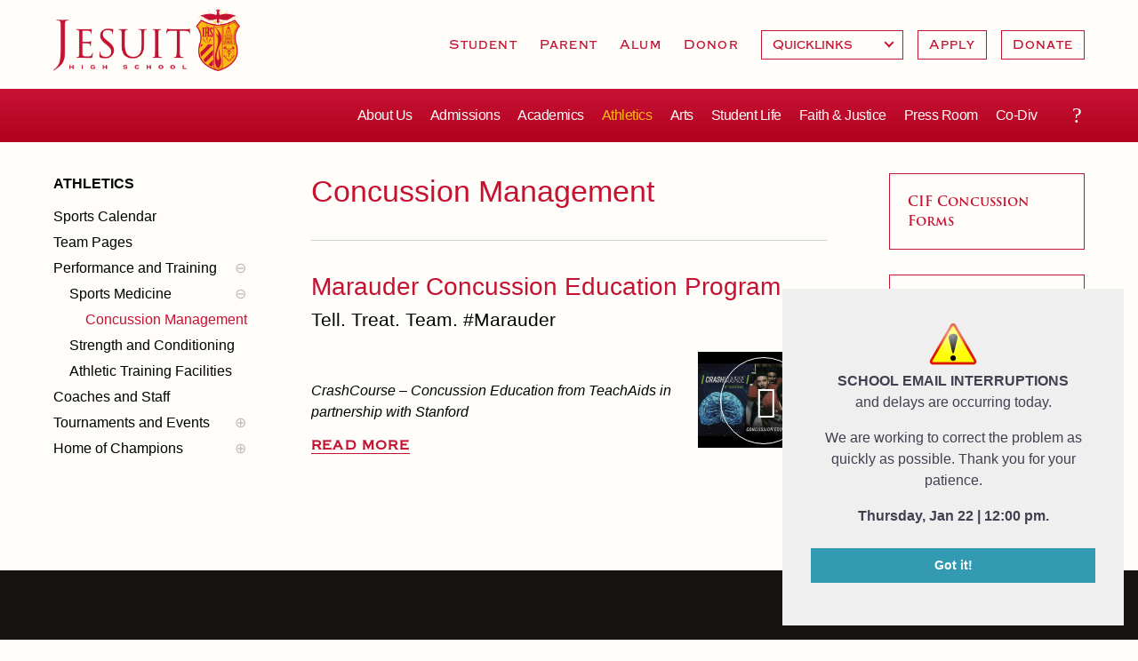

--- FILE ---
content_type: text/html; charset=utf-8
request_url: https://www.jesuithighschool.org/concussion-management
body_size: 16370
content:
<!DOCTYPE html>
<!--                   .    .    .    .
                    .   .   .  .  . .  .
                  . . .  . . . . . . .
                .......... ..........
              ;::::::::: ;;;;;;;;;;
            ;;;;;;;;;; ;;;;;;;;;;
          ++++++++++ ++++++++++
        ++++++++++ ++++++++++
      ++++++++++ ++++++++++
    $$$$$$$$$$ $$$$$$$$$$
  ########## $$$$$$$$$$
  ########   $$$$$$$$
  ######     $$$$$$
  @@@@       $$$$
  @@         DD
  P          P

-->
<html lang="en" dir="ltr" prefix="og: http://ogp.me/ns#">
<head>
<meta http-equiv="Content-Type" content="text/html; charset=utf-8" />
  <meta charset="utf-8">
  <meta http-equiv="X-UA-Compatible" content="IE=edge">
  <meta name="viewport" content="width=device-width, initial-scale=1.0">

  <link rel="apple-touch-icon" sizes="180x180" href="/sites/default/themes/dtheme/icons/apple-touch-icon.png">
  <link rel="icon" type="image/png" sizes="32x32" href="/sites/default/themes/dtheme/icons/favicon-32x32.png">
  <link rel="icon" type="image/png" sizes="16x16" href="/sites/default/themes/dtheme/icons/favicon-16x16.png">
  <link rel="manifest" href="/sites/default/themes/dtheme/icons/site.webmanifest">
  <link rel="mask-icon" href="/sites/default/themes/dtheme/icons/safari-pinned-tab.svg" color="#5bbad5">
  <link rel="shortcut icon" href="/sites/default/themes/dtheme/icons/favicon.ico">
  <meta name="msapplication-TileColor" content="#da532c">
  <meta name="msapplication-TileImage" content="/sites/default/themes/dtheme/icons/mstile-144x144.png">
  <meta name="msapplication-config" content="/sites/default/themes/dtheme/icons/browserconfig.xml">
  <meta name="theme-color" content="#ffffff">

  <title>Concussion Management - Jesuit High School</title>
  <link rel="shortcut icon" href="/sites/default/themes/dtheme/icons/favicon.ico">
  <script src="https://hcaptcha.com/1/api.js" async defer></script>
<meta name="twitter:title" content="Concussion Management - Jesuit High School" />
<meta name="twitter:description" content="" />
<meta name="twitter:image" content="https://www.jesuithighschool.org/sites/default/themes/dtheme/img/logo-share.png" />
<meta name="twitter:card" content="summary_large_image" />
<meta property="og:site_name" content="Jesuit High School" />
<meta property="og:title" content="Concussion Management - Jesuit High School" />
<meta property="og:description" content="" />
<meta property="og:type" content="article" />
<meta property="og:image" content="https://www.jesuithighschool.org/sites/default/themes/dtheme/img/logo-share.png" />
<meta property="og:url" content="https://www.jesuithighschool.org/concussion-management" />
<link rel="canonical" href="https://www.jesuithighschool.org/concussion-management" />
  <link type="text/css" rel="stylesheet" media="all" href="https://www.jesuithighschool.org/sites/main/files/css/css_9e9b45d054ecb41f06de402fe381ee7d.css" />
<link type="text/css" rel="stylesheet" media="print" href="https://www.jesuithighschool.org/sites/main/files/css/css_065c2797b328901f820ffc8a2c1acbf3.css" />
<link type="text/css" rel="stylesheet" media="all" href="/sites/default/files/theme/dtheme-direct.css?m" />
<!--[if IE]>
<link type="text/css" rel="stylesheet" media="all" href="/sites/all/themes/dmodel/ie.css?m" />
<![endif]-->
<!--[if IE]>
<link type="text/css" rel="stylesheet" media="all" href="/sites/all/themes/dmodel/ie.css?m" />
<![endif]-->
  <!-- Google Tag Manager -->
<script>(function(w,d,s,l,i){w[l]=w[l]||[];w[l].push({'gtm.start':
new Date().getTime(),event:'gtm.js'});var f=d.getElementsByTagName(s)[0],
j=d.createElement(s),dl=l!='dataLayer'?'&l='+l:'';j.async=true;j.src=
'https://www.googletagmanager.com/gtm.js?id='+i+dl;f.parentNode.insertBefore(j,f);
})(window,document,'script','dataLayer','GTM-TVBQKJJ');</script>
<!-- End Google Tag Manager -->    <link type="text/css" rel="stylesheet" media="all" href="/sites/default/themes/dtheme/dist/theme.min.css?m">
  <link type="text/css" rel="stylesheet" media="all" href="/sites/default/themes/dtheme/dtheme-direct.css?m">
</head>
<body class="not-front not-logged-in two-sidebars page-concussion-management section-concussion-management dd-cache user-not-admin live launched tt598 t598 wt598 wt645 wt917 wt110 wt0 ttv1 ttv-standard t role-anonymous-user role-not-admin">
    <div class="accessibility sr-only sr-only-focusable">
    <a href="#content">Skip to main content</a>
    <a href="#navigation">Skip to site navigation</a>  </div>

  <div class="page">
    <header class="page-header headroom">
      <div class="attendance-phone">Attendance (916) 482-6060</div>
      <div class="header-top">
        <div class="header-top-inner">
          <div class="branding">
            <div class="logo">
              <a href="/" title="Back to home" rel="home"><img class="screen" src="/sites/default/themes/dtheme/img/logo.png" alt="Jesuit High School"></a>
            </div>
                          <div class="name">
                <a href="/" title="Back to home" rel="home">Jesuit High School</a>
              </div>
                                      <div class="slogan">Sacramento</div>
                                  </div>
          <div class="toolbar mobile" role="presentation">
            <button class="menu-icon" role="button">Menu</button>
          </div>
        </div>
      </div>
      <div class="header-bottom">
        <div class="header-bottom-inner">
                    <div class="utilities">
            <div id="block-digitaldcore-search" class="block block-digitaldcore region-odd odd region-count-1 count-1  search-keywords  "><div class="block-inner">

    
   
  
  
  <div class="block-content content">
    <div id="dd-search" class="dd-search"><form action="/concussion-management"  accept-charset="UTF-8" method="post" id="faceted-search-ui-form-1" class=" dd-search-clear">
<div><div class="dd-search-keywords"><div id="edit-keywords-wrapper" class="form-item type-textfield">
 <input type="text" maxlength="255" name="keywords" id="edit-keywords" size="20" value="" placeholder="Search" title="Search keywords" class="form-text apachesolr-autocomplete unprocessed" />
</div>
</div><input type="hidden" name="stage" id="edit-stage" value="results"  />
<input type="hidden" name="facet-key" id="edit-facet-key" value=""  />
<input type="hidden" name="facet-id" id="edit-facet-id" value=""  />
<input type="hidden" name="facet-sort" id="edit-facet-sort" value=""  />
<div class="dd-search-submit"><button class="dd-search-submit-button" type="submit" aria-label="Site Search"></button><div class="legacy-button"><input type="submit" name="op" id="edit-submit" value=""  class="form-submit" />
</div></div><div class="dd-search-more"><a href="/find/" class="faceted-search-more">More options</a></div><input type="hidden" name="form_build_id" id="form-TAHcdN7nxjB2UpI8zKyG7Si03mab1KgdiIxQoIYdgaw" value="form-TAHcdN7nxjB2UpI8zKyG7Si03mab1KgdiIxQoIYdgaw"  />
<input type="hidden" name="form_id" id="edit-faceted-search-ui-form-1" value="faceted_search_ui_form_1"  />
<input type="hidden" name="box_text" id="edit-box-text" value="Search"  />

</div></form>
</div>  </div>

</div></div> <!-- /block-inner, /block -->
<div id="block-views_blocks-term-block_1-7" class=" te-hide-readmore te-show-related-links  dd block block-views_blocks region-even even region-count-2 count-2 headerlinks views-block channel context-global "><div class="block-inner">

    
   
  
  
  <div class="block-content content">
    <div class="view view-term view-id-term view-display-id-block_1 view-dom-id-term-block-1-1">
    
  
  
      <div class="view-content">
        <div class="views-row views-row-1 views-row-odd views-row-first">
    <article id="node-1052-teaser" class="node node-teaser node-type-post node-1052 pt-show-social-block no-event-date t102 wt102 wt0 access-normal no-more pt102 has--nt">
    <div class="node-inner">
        <div class="node-upper-meta meta node-item">
      <div class='meta-inner'>
        <span class='meta-item post-type' data-plural='Header links'>Header link</span> <span class='last meta-item post-date'><time datetime="2011-07-14T14:04:00">July 14, 2011</time></span>           </div>
    </div>
            <h2 class="node-header node-item">
      <a href="/students" title="Student">
        <span class="title">Student</span>
              </a>
    </h2>
                            <div class='node-links node-item'>
      <ul class="links inline"><li class="link link-read-more first last"><span><a href="/students"><span class="read-more-text">Read more</span></a></span></li>
</ul>    </div>
      </div>
</article>
  </div>
  <div class="views-row views-row-2 views-row-even">
    <article id="node-1051-teaser" class="node node-teaser node-type-post node-1051 pt-show-social-block no-event-date t102 wt102 wt0 t177 wt177 wt915 wt164 wt0 access-normal no-more pt102 has-1-nt">
    <div class="node-inner">
        <div class="node-upper-meta meta node-item">
      <div class='meta-inner'>
        <span class='meta-item post-type' data-plural='Header links'>Header link</span> <span class='last meta-item post-date'><time datetime="2011-11-29T21:50:00">November 29, 2011</time></span>           </div>
    </div>
            <h2 class="node-header node-item">
      <a href="/parents" title="Parent">
        <span class="title">Parent</span>
              </a>
    </h2>
                            <div class='node-links node-item'>
      <ul class="links inline"><li class="link link-read-more first last"><span><a href="/parents"><span class="read-more-text">Read more</span></a></span></li>
</ul>    </div>
      </div>
</article>
  </div>
  <div class="views-row views-row-3 views-row-odd">
    <article id="node-1054-teaser" class="node node-teaser node-type-post node-1054 pt-show-social-block no-event-date t102 wt102 wt0 access-normal no-more pt102 has--nt">
    <div class="node-inner">
        <div class="node-upper-meta meta node-item">
      <div class='meta-inner'>
        <span class='meta-item post-type' data-plural='Header links'>Header link</span> <span class='last meta-item post-date'><time datetime="2011-07-14T14:12:00">July 14, 2011</time></span>           </div>
    </div>
            <h2 class="node-header node-item">
      <a href="/alumni" title="Alum">
        <span class="title">Alum</span>
              </a>
    </h2>
                            <div class='node-links node-item'>
      <ul class="links inline"><li class="link link-read-more first last"><span><a href="/alumni"><span class="read-more-text">Read more</span></a></span></li>
</ul>    </div>
      </div>
</article>
  </div>
  <div class="views-row views-row-4 views-row-even views-row-last">
    <article id="node-21573-teaser" class="node node-teaser node-type-post node-21573 pt-show-social-block no-event-date t102 wt102 wt0 access-normal no-more pt102 has--nt">
    <div class="node-inner">
        <div class="node-upper-meta meta node-item">
      <div class='meta-inner'>
        <span class='meta-item post-type' data-plural='Header links'>Header link</span> <span class='last meta-item post-date'><time datetime="2022-04-01T10:07:00">April 1, 2022</time></span>           </div>
    </div>
            <h2 class="node-header node-item">
      <a href="/giving" title="Donor">
        <span class="title">Donor</span>
              </a>
    </h2>
                            <div class='node-links node-item'>
      <ul class="links inline"><li class="link link-read-more first last"><span><a href="/giving"><span class="read-more-text">Read more</span></a></span></li>
</ul>    </div>
      </div>
</article>
  </div>
    </div>
  
  
  
  
  
  
</div>   </div>

</div></div> <!-- /block-inner, /block -->
<div id="block-views_blocks-term-block_1-16" class="block block-views_blocks region-odd odd region-count-3 count-3 headerlinks-dropdowns views-block channel context-global "><div class="block-inner">

    
   
  
  
  <div class="block-content content">
    <div class="view view-term view-id-term view-display-id-block_1 view-dom-id-term-block-1-1">
    
  
  
      <div class="view-content">
        <div class="views-row views-row-1 views-row-odd views-row-first views-row-last">
    <article id="node-16148-teaser" class="node node-teaser node-type-post node-16148 no-event-date t803 wt803 wt102 wt0 access-normal has-more pt803 has--nt">
    <div class="node-inner">
        <div class="node-upper-meta meta node-item">
      <div class='meta-inner'>
        <span class='meta-item post-type' data-plural='Dropdowns'>Dropdown</span> <span class='last meta-item post-date'><time datetime="2019-03-13T14:04:00">March 13, 2019</time></span>           </div>
    </div>
            <h2 class="node-header node-item">
      <a href="/dropdown/quicklinks" title="Quicklinks">
        <span class="title">Quicklinks</span>
              </a>
    </h2>
                            <div class='node-links node-item'>
      <ul class="links inline"><li class="link link-read-more first"><span><a href="/dropdown/quicklinks"><span class="read-more-text">Read more</span></a></span></li>
<li class="link link-related link-related-attendance- link-0"><span><a href="/attendance"><span class="link-text">Attendance </span></a></span></li>
<li class="link link-related link-related-daily-bell-schedule link-1"><span><a href="/pod/bell-schedule-collaborations-and-calendars"><span class="link-text">Daily Bell Schedule</span></a></span></li>
<li class="link link-related link-related-calendar-events link-2"><span><a href="/calendar"><span class="link-text">Calendar &amp; Events</span></a></span></li>
<li class="link link-related link-related-powerschool link-3"><span><a href="http://jhs.powerschool.com/"><span class="link-text">PowerSchool</span></a></span></li>
<li class="link link-related link-related-final-forms link-4"><span><a href="https://jesuiths-ca.finalforms.com/"><span class="link-text">Final Forms</span></a></span></li>
<li class="link link-related link-related-textbooks- link-5"><span><a href="/pod/2025-2026-textbook-list"><span class="link-text">Textbooks </span></a></span></li>
<li class="link link-related link-related-tuition link-6"><span><a href="/tuition"><span class="link-text">Tuition</span></a></span></li>
<li class="link link-related link-related-campus-store link-7"><span><a href="/shop-jesuit"><span class="link-text">Campus Store</span></a></span></li>
<li class="link link-related link-related-health-safety link-8"><span><a href="/health-and-safety-alerts"><span class="link-text">Health &amp; Safety</span></a></span></li>
<li class="link link-related link-related-guild-boosters link-9 last"><span><a href="/get-involved"><span class="link-text">Guild &amp; Boosters</span></a></span></li>
</ul>    </div>
      </div>
</article>
  </div>
    </div>
  
  
  
  
  
  
</div>   </div>

</div></div> <!-- /block-inner, /block -->
<div id="block-views_blocks-term-block_1-17" class="block block-views_blocks region-even even region-count-4 count-4 headerlinks-cta views-block channel context-global "><div class="block-inner">

    
   
  
  
  <div class="block-content content">
    <div class="view view-term view-id-term view-display-id-block_1 view-dom-id-term-block-1-1">
    
  
  
      <div class="view-content">
        <div class="views-row views-row-1 views-row-odd views-row-first">
    <article id="node-16146-teaser" class="node node-teaser node-type-post node-16146 no-event-date t802 wt802 wt102 wt0 access-normal no-more pt802 has--nt">
    <div class="node-inner">
        <div class="node-upper-meta meta node-item">
      <div class='meta-inner'>
        <span class='meta-item post-type' data-plural='Call to Actions'>Call to Action</span> <span class='last meta-item post-date'><time datetime="2019-03-13T14:02:00">March 13, 2019</time></span>           </div>
    </div>
            <h2 class="node-header node-item">
      <a href="/pod/apply-jesuit-here" title="Apply">
        <span class="title">Apply</span>
              </a>
    </h2>
                            <div class='node-links node-item'>
      <ul class="links inline"><li class="link link-read-more first last"><span><a href="/pod/apply-jesuit-here"><span class="read-more-text">Read more</span></a></span></li>
</ul>    </div>
      </div>
</article>
  </div>
  <div class="views-row views-row-2 views-row-even views-row-last">
    <article id="node-16147-teaser" class="node node-teaser node-type-post node-16147 no-event-date t802 wt802 wt102 wt0 access-normal no-more pt802 has--nt">
    <div class="node-inner">
        <div class="node-upper-meta meta node-item">
      <div class='meta-inner'>
        <span class='meta-item post-type' data-plural='Call to Actions'>Call to Action</span> <span class='last meta-item post-date'><time datetime="2019-03-13T14:03:00">March 13, 2019</time></span>           </div>
    </div>
            <h2 class="node-header node-item">
      <a href="https://jesuitdonatenow.givingfuel.com/jhs-donate" title="Donate">
        <span class="title">Donate</span>
              </a>
    </h2>
                            <div class='node-links node-item'>
      <ul class="links inline"><li class="link link-read-more first last"><span><a href="https://jesuitdonatenow.givingfuel.com/jhs-donate"><span class="read-more-text">Read more</span></a></span></li>
</ul>    </div>
      </div>
</article>
  </div>
    </div>
  
  
  
  
  
  
</div>   </div>

</div></div> <!-- /block-inner, /block -->
          </div>
                              <nav class="primary-navigation" id="navigation" role="navigation">
            <div id="block-nice_menus-3" class=" main-navigation  dd block block-nice_menus region-odd odd region-count-1 count-5"><div class="block-inner">

    
   
  
  
  <div class="block-content content">
    <ul class="nice-menu nice-menu-down" id="nice-menu-3"><li class="menu-5921 menuparent mt-75  first  odd  depth-1"><a href="/about-us" title="About Us" class=" menu-link depth-1 tid-75"><span class="menu-title">About Us</span></a><ul class="depth-2"><li class="menu-16162 mt-1011  first  odd  depth-2"><a href="/attendance" title="Attendance" class=" menu-link depth-2 tid-1011"><span class="menu-title">Attendance</span></a></li>
<li class="menu-16123 mt-969  even  depth-2"><a href="/mission-history-profile" title="Mission, History, Profile" class=" menu-link depth-2 tid-969"><span class="menu-title">Mission, History, Profile</span></a></li>
<li class="menu-8166 mt-116  odd  depth-2"><a href="/grad-grad" title="Grad at Grad " class=" menu-link depth-2 tid-116"><span class="menu-title">Grad at Grad</span></a></li>
<li class="menu-8165 mt-115  even  depth-2"><a href="/leadership" title="Leadership" class=" menu-link depth-2 tid-115"><span class="menu-title">Leadership</span></a></li>
<li class="menu-8231 mt-181  odd  depth-2"><a href="/job" title="Employment Opportunities" class=" menu-link depth-2 tid-181"><span class="menu-title">Employment Opportunities</span></a></li>
<li class="menu-4133 mt-53  even  depth-2"><a href="/contact-us" title="Contact Us" class=" menu-link depth-2 tid-53"><span class="menu-title">Contact Us &amp; Directory</span><span class="menu-description"><br class="accessible-break"/></span></a></li>
<li class="menu-15601 mt-889  odd  last  depth-2"><a href="/our-campus" title="Our Campus" class=" menu-link depth-2 tid-889"><span class="menu-title">Our Campus &amp; Map</span><span class="menu-description"><br class="accessible-break"/></span></a></li>
</ul>
</li>
<li class="menu-5923 menuparent mt-77  even  depth-1"><a href="/admissions" title="Admissions" class=" menu-link depth-1 tid-77"><span class="menu-title">Admissions</span></a><ul class="depth-2"><li class="menu-15916 mt-948  first  odd  depth-2"><a href="/how-apply-jesuit" title="How to Apply to Jesuit" class=" menu-link depth-2 tid-948"><span class="menu-title">How to Apply</span><span class="menu-description"><br class="accessible-break"/></span></a></li>
<li class="menu-14987 mt-697  even  depth-2"><a href="/admissions-timeline" title="Admissions Timeline" class=" menu-link depth-2 tid-697"><span class="menu-title">Timeline</span><span class="menu-description"><br class="accessible-break"/></span></a></li>
<li class="menu-8172 mt-122  odd  depth-2"><a href="/open-house" title="Open House" class=" menu-link depth-2 tid-122"><span class="menu-title">Open House</span></a></li>
<li class="menu-15414 mt-845  even  depth-2"><a href="/shadow-day-program" title="Shadow Day Program" class=" menu-link depth-2 tid-845"><span class="menu-title">Shadow Day Program</span></a></li>
<li class="menu-16119 mt-965  odd  depth-2"><a href="/tours" title="Tours" class=" menu-link depth-2 tid-965"><span class="menu-title">Tours</span></a></li>
<li class="menu-15084 mt-703  even  depth-2"><a href="/placement-tests" title="HSPT and Challenge Tests" class=" menu-link depth-2 tid-703"><span class="menu-title">Placement Tests</span><span class="menu-description"><br class="accessible-break"/>HSPT and Challenge Tests</span></a></li>
<li class="menu-16161 mt-1010  odd  depth-2"><a href="/tuition-and-financial-aid" title="Tuition and Financial Aid" class=" menu-link depth-2 tid-1010"><span class="menu-title">Tuition &amp; Financial Aid</span><span class="menu-description"><br class="accessible-break"/></span></a></li>
<li class="menu-15368 mt-798  even  depth-2"><a href="/welcome-class-2029" title="Welcome Class of 2029" class=" menu-link depth-2 tid-798"><span class="menu-title">Welcome Class of 2029</span></a></li>
<li class="menu-8472 mt-351  odd  last  depth-2"><a href="/contact-admissions" title="Contact Admissions" class=" menu-link depth-2 tid-351"><span class="menu-title">Contact Admissions</span></a></li>
</ul>
</li>
<li class="menu-8180 menuparent mt-130  odd  depth-1"><a href="/academics" title="Academics" class=" menu-link depth-1 tid-130"><span class="menu-title">Academics</span></a><ul class="depth-2"><li class="menu-15395 mt-825  first  odd  depth-2"><a href="/counseling" title="Counseling" class=" menu-link depth-2 tid-825"><span class="menu-title">Counseling</span></a></li>
<li class="menu-8459 mt-338  even  depth-2"><a href="/academic-support-center" title="Academic Support Center" class=" menu-link depth-2 tid-338"><span class="menu-title">Academic Support Center</span></a></li>
<li class="menu-15367 mt-797  odd  depth-2"><a href="/advanced-placement-ap-classes-capstone-program" title="Advanced Placement (AP) Classes &amp; Capstone Program" class=" menu-link depth-2 tid-797"><span class="menu-title">AP and Capstone Programs</span><span class="menu-description"><br class="accessible-break"/></span></a></li>
<li class="menu-16150 mt-998  even  depth-2"><a href="/steam-programs" title="STEAM+ Programs" class=" menu-link depth-2 tid-998"><span class="menu-title">STEAM+ Programs and Teams</span><span class="menu-description"><br class="accessible-break"/></span></a></li>
<li class="menu-15110 mt-728  odd  depth-2"><a href="/byod" title="Bring Your Own Device" class=" menu-link depth-2 tid-728"><span class="menu-title">Bring Your Own Device</span></a></li>
<li class="menu-8236 mt-186  even  depth-2"><a href="/courses-and-departments" title="Courses and Departments" class=" menu-link depth-2 tid-186"><span class="menu-title">Courses and Departments</span></a></li>
<li class="menu-8182 mt-132  odd  depth-2"><a href="/library" title="Library" class=" menu-link depth-2 tid-132"><span class="menu-title">Library</span></a></li>
<li class="menu-8191 mt-141  even  depth-2"><a href="/summer-jesuit" title="Summer at Jesuit" class=" menu-link depth-2 tid-141"><span class="menu-title">Summer at Jesuit</span></a></li>
<li class="menu-14988 mt-698  odd  last  depth-2"><a href="/transcripts-and-forms" title="Transcripts and Forms" class=" menu-link depth-2 tid-698"><span class="menu-title">Transcripts and Forms</span></a></li>
</ul>
</li>
<li class="menu-7996 active-trail menuparent mt-110  even  depth-1"><a href="/athletics" title="Athletics Department Page" class=" menu-link depth-1 tid-110"><span class="menu-title">Athletics</span><span class="menu-description"><br class="accessible-break"/>Athletics Department Page</span></a><ul class="depth-2"><li class="menu-16182 mt-1032  first  odd  depth-2"><a href="https://gojesuit.com/calendar" title="Athletics - Calendar" class=" menu-link depth-2 tid-1032"><span class="menu-title">Sports Calendar</span><span class="menu-description"><br class="accessible-break"/></span></a></li>
<li class="menu-8437 mt-317  even  depth-2"><a href="/team-pages" title="Team Pages" class=" menu-link depth-2 tid-317"><span class="menu-title">Team Pages</span></a></li>
<li class="menu-15655 active-trail mt-917  odd  depth-2"><a href="/performance-and-training" title="Performance and Training" class=" menu-link depth-2 tid-917"><span class="menu-title">Performance and Training</span></a></li>
<li class="menu-13009 mt-571  even  depth-2"><a href="/athletics-department-directory" title="Athletic Staff Directory" class=" menu-link depth-2 tid-571"><span class="menu-title">Coaches and Staff</span><span class="menu-description"><br class="accessible-break"/></span></a></li>
<li class="menu-15911 mt-943  odd  depth-2"><a href="/tournaments-and-events" title="Tournaments and Events" class=" menu-link depth-2 tid-943"><span class="menu-title">Tournaments and Events</span></a></li>
<li class="menu-16144 mt-991  even  last  depth-2"><a href="/athletic-champions" title="Athletic Champions" class=" menu-link depth-2 tid-991"><span class="menu-title">Home of Champions</span><span class="menu-description"><br class="accessible-break"/></span></a></li>
</ul>
</li>
<li class="menu-15095 menuparent mt-713  odd  depth-1"><a href="/arts" title="Arts" class=" menu-link depth-1 tid-713"><span class="menu-title">Arts</span></a><ul class="depth-2"><li class="menu-8298 mt-249  first  odd  depth-2"><a href="/drama" title="Drama" class=" menu-link depth-2 tid-249"><span class="menu-title">Drama</span></a></li>
<li class="menu-16179 mt-1029  even  depth-2"><a href="/performing-arts" title="Performing Arts" class=" menu-link depth-2 tid-1029"><span class="menu-title">Music</span><span class="menu-description"><br class="accessible-break"/></span></a></li>
<li class="menu-16178 mt-1028  odd  depth-2"><a href="/vpa-visual-arts" title="VPA - Visual Arts" class=" menu-link depth-2 tid-1028"><span class="menu-title">Visual Arts</span><span class="menu-description"><br class="accessible-break"/></span></a></li>
<li class="menu-16180 mt-1030  even  last  depth-2"><a href="/vpa-four-year-experience" title="VPA - Four Year Experience" class=" menu-link depth-2 tid-1030"><span class="menu-title">Four Year Experience</span><span class="menu-description"><br class="accessible-break"/></span></a></li>
</ul>
</li>
<li class="menu-15408 menuparent mt-839  even  depth-1"><a href="/student-activities-and-campus-life" title="Student Activities and Campus Life" class=" menu-link depth-1 tid-839"><span class="menu-title">Student Life</span><span class="menu-description"><br class="accessible-break"/></span></a><ul class="depth-2"><li class="menu-15679 mt-921  first  odd  depth-2"><a href="/calendar" title="School Calendar" class=" menu-link depth-2 tid-921"><span class="menu-title">Full School Calendar</span><span class="menu-description"><br class="accessible-break"/></span></a></li>
<li class="menu-16166 mt-1015  even  depth-2"><a href="/community-collaboration-calendars" title="Community &amp; Collaboration Calendars" class=" menu-link depth-2 tid-1015"><span class="menu-title">Community &amp; Collaboration</span><span class="menu-description"><br class="accessible-break"/></span></a></li>
<li class="menu-16139 mt-985  odd  depth-2"><a href="/student-activities" title="Student Activities" class=" menu-link depth-2 tid-985"><span class="menu-title">Student Activities</span></a></li>
<li class="menu-15653 mt-914  even  depth-2"><a href="/clubs" title="Clubs" class=" menu-link depth-2 tid-914"><span class="menu-title">Clubs</span></a></li>
<li class="menu-14828 mt-633  odd  depth-2"><a href="/marauder-cafe" title="Marauder Cafe" class=" menu-link depth-2 tid-633"><span class="menu-title">Marauder Cafe</span></a></li>
<li class="menu-15384 mt-811  even  depth-2"><a href="/student-publications" title="Student Publications" class=" menu-link depth-2 tid-811"><span class="menu-title">Student Publications</span></a></li>
<li class="menu-15785 mt-933  odd  last  depth-2"><a href="/graduation" title="Graduation" class=" menu-link depth-2 tid-933"><span class="menu-title">Graduation</span></a></li>
</ul>
</li>
<li class="menu-8463 menuparent mt-342  odd  depth-1"><a href="/faith-and-justice" title="Faith and Justice" class=" menu-link depth-1 tid-342"><span class="menu-title">Faith &amp; Justice</span><span class="menu-description"><br class="accessible-break"/></span></a><ul class="depth-2"><li class="menu-8200 mt-150  first  odd  depth-2"><a href="/ministry" title="Campus Ministry" class=" menu-link depth-2 tid-150"><span class="menu-title">Campus Ministry</span></a></li>
<li class="menu-15619 mt-902  even  depth-2"><a href="/service-and-justice" title="Service and Justice" class=" menu-link depth-2 tid-902"><span class="menu-title">Service &amp; Justice</span><span class="menu-description"><br class="accessible-break"/></span></a></li>
<li class="menu-16135 mt-981  odd  depth-2"><a href="/equity-and-inclusion" title="Equity and Inclusion" class=" menu-link depth-2 tid-981"><span class="menu-title">Equity &amp; Inclusion</span><span class="menu-description"><br class="accessible-break"/></span></a></li>
<li class="menu-15620 mt-903  even  depth-2"><a href="/theology" title="Theology" class=" menu-link depth-2 tid-903"><span class="menu-title">Theology</span></a></li>
<li class="menu-15409 mt-840  odd  depth-2"><a href="/adult-ignatian-formation" title="Adult Ignatian Formation" class=" menu-link depth-2 tid-840"><span class="menu-title">Adult Ignatian Formation</span></a></li>
<li class="menu-15369 mt-799  even  last  depth-2"><a href="/reflections-our-jesuits" title="Reflections from our Jesuits" class=" menu-link depth-2 tid-799"><span class="menu-title">Reflections from our Jesuits</span></a></li>
</ul>
</li>
<li class="menu-10299 menuparent mt-530  even  depth-1"><a href="/press-room" title="Press Room" class=" menu-link depth-1 tid-530"><span class="menu-title">Press Room</span></a><ul class="depth-2"><li class="menu-8563 mt-367  first  odd  depth-2"><a href="/news" title="News" class=" menu-link depth-2 tid-367"><span class="menu-title">News</span></a></li>
<li class="menu-16109 mt-955  even  depth-2"><a href="/weekly-updates" title="Weekly Updates" class=" menu-link depth-2 tid-955"><span class="menu-title">Weekly Updates</span></a></li>
<li class="menu-9354 mt-473  odd  depth-2"><a href="/videos" title="Videos" class=" menu-link depth-2 tid-473"><span class="menu-title">Videos</span></a></li>
<li class="menu-15381 mt-807  even  depth-2"><a href="/branding-tools-and-services" title="Branding Tools and Services" class=" menu-link depth-2 tid-807"><span class="menu-title">Branding Tools &amp; Services</span><span class="menu-description"><br class="accessible-break"/></span></a></li>
<li class="menu-14835 mt-639  odd  depth-2"><a href="/ads" title="Advertise with Jesuit" class=" menu-link depth-2 tid-639"><span class="menu-title">Advertise with Jesuit</span></a></li>
<li class="menu-16106 mt-951  even  depth-2"><a href="/health-and-safety-alerts" title="Health and Safety Alerts" class=" menu-link depth-2 tid-951"><span class="menu-title">Health and Safety Alerts</span></a></li>
<li class="menu-15818 mt-938  odd  last  depth-2"><a href="/jesuit-magazine" title="Jesuit Magazine" class=" menu-link depth-2 tid-938"><span class="menu-title">Magazine</span><span class="menu-description"><br class="accessible-break"/></span></a></li>
</ul>
</li>
<li class="menu-16184 mt-1034  odd  last  depth-1"><a href="/next" title="Co-divisional Transition" class=" menu-link depth-1 tid-1034"><span class="menu-title">Co-Div</span><span class="menu-description"><br class="accessible-break"/>Co-divisional Transition</span></a></li>
</ul>
  </div>

</div></div> <!-- /block-inner, /block -->
          </nav>
                    <div class="toolbar desktop" role="presentation">
            <button class="search-icon" role="button">Search</button>
          </div>
        </div>
      </div>
    </header>

    <span class="overlay"></span>

    <section class="page-main">
      
      <div class="page-center">
                <aside class="page-left" role="complementary">
          <div class="page-sidebar inner">
            <div id="block-menu_block-2" class=" left-nav term-nav  dd block block-menu_block region-odd even region-count-1 count-6"><div class="block-inner">

    
   
  
      <h2 class="block-title"><span class="block-title-text"><a href="/athletics" title="Athletics Department Page" class="active-trail menu-link depth-1 tid-110"><span class="menu-title">Athletics</span><span class="menu-description"><br class="accessible-break"/>Athletics Department Page</span></a></span></h2>
  
  <div class="block-content content">
    <div class="menu-block-2 menu-name-primary-links parent-mlid-0 menu-level-2">
  <ul class="menu"><li class="leaf first menu-mlid-16182"><a href="https://gojesuit.com/calendar" title="Athletics - Calendar" class=" menu-link depth-2 tid-1032"><span class="menu-title">Sports Calendar</span><span class="menu-description"><br class="accessible-break"/></span></a></li>
<li class="leaf menu-mlid-8437"><a href="/team-pages" title="Team Pages" class=" menu-link depth-2 tid-317"><span class="menu-title">Team Pages</span></a></li>
<li class="expanded menu-mlid-15655 active-trail"><a href="/performance-and-training" title="Performance and Training" class="active-trail menu-link depth-2 tid-917"><span class="menu-title">Performance and Training</span></a><ul class="menu"><li class="expanded first menu-mlid-14841 active-trail"><a href="/sports-medicine" title="Sports Medicine" class="active-trail menu-link depth-3 tid-645"><span class="menu-title">Sports Medicine</span></a><ul class="menu"><li class="leaf first last menu-mlid-14223 active active-trail"><a href="/concussion-management" title="Concussion Management" class="active-trail menu-link depth-4 tid-598 active"><span class="menu-title">Concussion Management</span></a></li>
</ul></li>
<li class="leaf menu-mlid-14530"><a href="/strength-and-conditioning" title="Strength and Conditioning" class=" menu-link depth-3 tid-614"><span class="menu-title">Strength and Conditioning</span></a></li>
<li class="leaf last menu-mlid-8456"><a href="/athletic-training-facilities" title="Athletic Facilities" class=" menu-link depth-3 tid-335"><span class="menu-title">Athletic Training Facilities</span><span class="menu-description"><br class="accessible-break"/>Athletic Facilities</span></a></li>
</ul></li>
<li class="leaf menu-mlid-13009"><a href="/athletics-department-directory" title="Athletic Staff Directory" class=" menu-link depth-2 tid-571"><span class="menu-title">Coaches and Staff</span><span class="menu-description"><br class="accessible-break"/></span></a></li>
<li class="expanded menu-mlid-15911"><a href="/tournaments-and-events" title="Tournaments and Events" class=" menu-link depth-2 tid-943"><span class="menu-title">Tournaments and Events</span></a><ul class="menu"><li class="leaf first menu-mlid-15912"><a href="/barryclassic" title="Athletics - Father Barry Classic Basketball Tournament" class=" menu-link depth-3 tid-944"><span class="menu-title">Father Barry Classic Basketball Tournament</span><span class="menu-description"><br class="accessible-break"/></span></a></li>
<li class="leaf menu-mlid-16151"><a href="/athletics-jv-basketball-tournament" title="Athletics - JV Basketball Tournament" class=" menu-link depth-3 tid-999"><span class="menu-title">JV Basketball Tournament</span><span class="menu-description"><br class="accessible-break"/></span></a></li>
<li class="leaf menu-mlid-15915"><a href="/athletics-freshmen-christmas-classic-tournament" title="Athletics - Freshmen Christmas Classic Tournament" class=" menu-link depth-3 tid-947"><span class="menu-title">Frosh Classic Basketball Tournament</span><span class="menu-description"><br class="accessible-break"/></span></a></li>
<li class="leaf last menu-mlid-16138"><a href="/athletics-holy-bowl" title="Athletics - Holy Bowl" class=" menu-link depth-3 tid-983"><span class="menu-title">Holy Bowl</span><span class="menu-description"><br class="accessible-break"/></span></a></li>
</ul></li>
<li class="expanded last menu-mlid-16144"><a href="/athletic-champions" title="Athletic Champions" class=" menu-link depth-2 tid-991"><span class="menu-title">Home of Champions</span><span class="menu-description"><br class="accessible-break"/></span></a><ul class="menu"><li class="leaf first menu-mlid-14814"><a href="/athletic-hall-fame" title="Athletic Hall of Fame" class=" menu-link depth-3 tid-619"><span class="menu-title">Athletic Hall of Fame</span></a></li>
<li class="leaf menu-mlid-16145"><a href="/athletics-records-and-championships" title="Athletics Records and Championships" class=" menu-link depth-3 tid-992"><span class="menu-title">Athletics Records and Championships</span></a></li>
<li class="leaf menu-mlid-16146"><a href="/professional-athletes-0" title="Professional Athletes" class=" menu-link depth-3 tid-993"><span class="menu-title">Professional Athletes</span></a></li>
<li class="expanded last menu-mlid-16172"><a href="/athletic-archives" title="Athletic Archives" class=" menu-link depth-3 tid-1022"><span class="menu-title">Athletic Archives</span></a><ul class="menu"><li class="leaf first menu-mlid-16173"><a href="/2015-2016-season-archive" title="2015-2016 Season Archive" class=" menu-link depth-4 tid-1023"><span class="menu-title">2015-2016 Season Archive</span></a></li>
<li class="leaf menu-mlid-16174"><a href="/2016-2017-season-archive" title="2016-2017 Season Archive" class=" menu-link depth-4 tid-1024"><span class="menu-title">2016-2017 Season Archive</span></a></li>
<li class="leaf menu-mlid-16175"><a href="/2017-2018-season-archive" title="2017-2018 Season Archive" class=" menu-link depth-4 tid-1025"><span class="menu-title">2017-2018 Season Archive</span></a></li>
<li class="leaf menu-mlid-16176"><a href="/2018-2019-season-archive" title="2018-2019 Season Archive" class=" menu-link depth-4 tid-1026"><span class="menu-title">2018-2019 Season Archive</span></a></li>
<li class="leaf last menu-mlid-16177"><a href="/2019-2020-season-archive" title="2019-2020 Season Archive" class=" menu-link depth-4 tid-1027"><span class="menu-title">2019-2020 Season Archive</span></a></li>
</ul></li>
</ul></li>
</ul></div>
  </div>

</div></div> <!-- /block-inner, /block -->
          </div>
        </aside>
        
        <main class="page-content" id="content" role="main">
          <h1 class="title">Concussion Management</h1>                                        <div class="content-before">
            <div class="content-before-inner">
              <div id="block-views_blocks-term-block_1-0" class="  no-2col-lists fif-rt fiw-50  dd block block-views_blocks region-odd odd region-count-1 count-7 overview views-block channel context-global "><div class="block-inner">

    
   
  
  
  <div class="block-content content">
    <div class="view view-term view-id-term view-display-id-block_1 view-dom-id-term-block-1-1">
    
  
  
      <div class="view-content">
        <div class="views-row views-row-1 views-row-odd views-row-first views-row-last">
    <article id="node-6241-teaser" class="node node-teaser node-type-post node-6241 pt-show-social-block no-event-date t1 wt1 wt0 t598 wt598 wt645 wt917 wt110 wt0 access-normal no-more pt1 has-1-nt">
    <div class="node-inner">
        <div class="node-upper-meta meta node-item">
      <div class='meta-inner'>
        <span class='meta-item post-type' data-plural='Overviews'>Overview</span> <span class='last meta-item post-date'><time datetime="2013-09-03T16:08:00">September 3, 2013</time></span>           </div>
    </div>
            <h2 class="node-header node-item">
      <a href="/concussion-management" title="Concussion Management">
        <span class="title">Concussion Management</span>
              </a>
    </h2>
                            <div class='node-links node-item'>
      <ul class="links inline"><li class="link link-read-more first last"><span><a href="/concussion-management"><span class="read-more-text">Read more</span></a></span></li>
</ul>    </div>
      </div>
</article>
  </div>
    </div>
  
  
  
  
  
  
</div>   </div>

</div></div> <!-- /block-inner, /block -->
              <div class="content-before-wrapper">
                <div class="content-before-left"></div>
                <div class="content-before-right"></div>
              </div>
            </div>
          </div>
          
                    <div class="content">
            <div class="no-main-channel"></div>          </div>
          
                    <div class="content-after">
            <div class="content-after-inner">
              <div id="block-views_blocks-term-block_1-1" class="  enable-1-caption fif-rt fiw-25  dd block block-views_blocks region-odd even region-count-1 count-8 posts views-block channel context-template "><div class="block-inner">

    
   
  
  
  <div class="block-content content">
    <div class="view view-term view-id-term view-display-id-block_1 view-dom-id-term-block-1-1">
    
  
  
      <div class="view-content">
        <div class="views-row views-row-1 views-row-odd views-row-first views-row-last">
    <article id="node-18352-teaser" class="  h3s-tabs image-1-hide image-src-first-img  dd node node-teaser node-type-post node-18352 pt-show-social-block has-video no-event-date t2 wt2 wt0 t598 wt598 wt645 wt917 wt110 wt0 access-normal has-image has-videos has-more has-file pt2 has-1-nt">
    <div class="node-inner">
        <div class="node-upper-meta meta node-item">
      <div class='meta-inner'>
        <span class='meta-item post-type' data-plural='Posts'>Post</span> <span class='last meta-item post-date'><time datetime="2020-03-31T14:26:00">March 31, 2020</time></span>           </div>
    </div>
            <h2 class="node-header node-item">
      <a href="/post/marauder-concussion-education-program" title="Marauder Concussion Education Program">
        <span class="title">Marauder Concussion Education Program</span>
                  <br class='accessible-break'/>
          <span class="subtitle">Tell. Treat. Team. #Marauder</span>
              </a>
    </h2>
        <div class="node-image node-item">
      <span class="field-image field-video field-image-preset-thumbnail  c1  c-1"><a href="https://www.youtube.com/embed/is7NjpiW4NY?autoplay=1&amp;rel=0" class="video-lightframe provider-youtube" rel="lightframe" aria-label="Play video"><span class="video-play"></span><img src="https://www.jesuithighschool.org/sites/main/files/imagecache/thumbnail/emvideo-youtube-is7NjpiW4NY_1.jpg?1643011862" alt="Marauder Concussion Education Program" title="" loading="lazy"  class="imagecache imagecache-thumbnail" /></a></span>    </div>
            <div class="node-content content node-item">
      <p><em>&nbsp;<span class="field-image field-not-video field-image-preset-thumbnail croppable  c1  c-1"><a href="/post/marauder-concussion-education-program" rel="" aria-label="Image of illustrated Marauder with circles showing head injury"><img src="/sites/main/files/imagecache/thumbnail/main-images/marauder_line_drwg-concussion2.jpg?1643011862" alt="Image of illustrated Marauder with circles showing head injury" title="" loading="lazy"  width="640" height="640" /></a></span></em></p>

<p><em>CrashCourse – Concussion Education from TeachAids in partnership with Stanford</em><br /></p>    </div>
                        <div class='node-links node-item'>
      <ul class="links inline"><li class="link link-file link-file-concussion-categories-poster-web-pdf link-file-application-pdf link-file-45048 first"><span><span class="file fid-45048 file-concussion-categories-poster-web-pdf file-application-pdf  c1  c-1"><a href="/sites/main/files/file-attachments/concussion_categories_poster_web_0.pdf?1585869132" style=" background-image: url(&#039;https://www.jesuithighschool.org/sites/all/modules/filefield/icons/application-pdf.png&#039;); "><span class="link-text">Download the concussion poster</span></a></span></span></li>
<li class="link link-read-more last"><span><a href="/post/marauder-concussion-education-program"><span class="read-more-text">Read more</span></a></span></li>
</ul>    </div>
      </div>
</article>
  </div>
    </div>
  
  
  
  
  
  
</div>   </div>

</div></div> <!-- /block-inner, /block -->
            </div>
          </div>
                            </main>

                <aside class="page-right" role="complementary">
          <div class="page-sidebar inner">
            <div id="block-views_blocks-term-block_1-3" class=" icp-pod ip-above  dd block block-views_blocks region-odd odd region-count-1 count-9 pods pods-right views-block channel context-template "><div class="block-inner">

    
   
  
  
  <div class="block-content content">
    <div class="view view-term view-id-term view-display-id-block_1 view-dom-id-term-block-1-1">
    
  
  
      <div class="view-content">
        <div class="views-row views-row-1 views-row-odd views-row-first">
    <article id="node-13667-teaser" class="node node-teaser node-type-post node-13667 pt-show-social-block no-event-date t6 wt6 wt0 t598 wt598 wt645 wt917 wt110 wt0 access-normal has-file has-files has-more pt6 has-1-nt">
    <div class="node-inner">
        <div class="node-upper-meta meta node-item">
      <div class='meta-inner'>
        <span class='meta-item post-type' data-plural='Pods'>Pod</span> <span class='last meta-item post-date'><time datetime="2017-07-20T16:06:00">July 20, 2017</time></span>           </div>
    </div>
            <h2 class="node-header node-item">
      <a href="/pod/cif-concussion-forms" title="CIF Concussion Forms">
        <span class="title">CIF Concussion Forms</span>
              </a>
    </h2>
            <div class="node-content content node-item">
      <p>
  These forms should be provided by a Jesuit Athletic Trainer, they
  also available here for download.
</p>
<p>
  <span class="file fid-41730 file-cif-physician-letter-to-school-after-concussion-visit-pdf file-application-pdf  c1  c-1"><a href="/sites/main/files/file-attachments/cif_physician_letter_to_school_after_concussion_visit.pdf?1624482690" style=" background-image: url(&#039;https://www.jesuithighschool.org/sites/all/modules/filefield/icons/application-pdf.png&#039;); "><span class="link-text">Physician Letter to the School</span></a></span>
</p>
<p>
  <span class="file fid-41726 file-cif-concussion-rtl-protocol-pdf file-application-pdf  c1  c-1"><a href="/sites/main/files/file-attachments/cif_concussion_rtl_protocol.pdf?1624482671" style=" background-image: url(&#039;https://www.jesuithighschool.org/sites/all/modules/filefield/icons/application-pdf.png&#039;); "><span class="link-text">CIF Return to Learn (RTL) Protocol</span></a></span>
</p>
<p>
  <span class="file fid-41728 file-cif-physician-recommended-school-accommodations-following-concussion-0-pdf file-application-pdf  c1  c-1"><a href="/sites/main/files/file-attachments/cif_physician_recommended_school_accommodations_following_concussion_0.pdf?1624482654" style=" background-image: url(&#039;https://www.jesuithighschool.org/sites/all/modules/filefield/icons/application-pdf.png&#039;); "><span class="link-text">CIF (MD/DO) Recommended School Accommodations Following Concussion (RTL)</span></a></span>
</p>
<p>
  <span class="file fid-41729 file-cif-concussion-return-to-play-protocol-pdf file-application-pdf  c1  c-1"><a href="/sites/main/files/file-attachments/cif_concussion_return_to_play_protocol.pdf?1624482632" style=" background-image: url(&#039;https://www.jesuithighschool.org/sites/all/modules/filefield/icons/application-pdf.png&#039;); "><span class="link-text">CIF Return to Play Protocol (RTP)</span></a></span>
</p>    </div>
                        <div class='node-links node-item'>
      <ul class="links inline"><li class="link link-read-more first last"><span><a href="/pod/cif-concussion-forms"><span class="read-more-text">Read more</span></a></span></li>
</ul>    </div>
      </div>
</article>
  </div>
  <div class="views-row views-row-2 views-row-even views-row-last">
    <article id="node-4210-teaser" class="node node-teaser node-type-post node-4210 pt-show-social-block no-event-date t6 wt6 wt0 t598 wt598 wt645 wt917 wt110 wt0 access-normal no-more has-file pt6 has-1-nt">
    <div class="node-inner">
        <div class="node-upper-meta meta node-item">
      <div class='meta-inner'>
        <span class='meta-item post-type' data-plural='Pods'>Pod</span> <span class='last meta-item post-date'><time datetime="2012-09-24T11:12:00">September 24, 2012</time></span>           </div>
    </div>
            <h2 class="node-header node-item">
      <a href="/pod/cif-concussion-information-sheet" title="CIF Concussion Information Sheet">
        <span class="title">CIF Concussion Information Sheet</span>
                  <br class='accessible-break'/>
          <span class="subtitle">Signs and Symptoms of Concussion</span>
              </a>
    </h2>
            <div class="node-content content node-item">
      <p>
  This document describes the signs and symptoms of concussion.
  &nbsp;When you did your son’s school online registration in
  FinalForms, you electronically signed and confirmed that you have
  read and understand this form.
</p>
<p>
  It is accessible here for your reference.
</p>    </div>
                        <div class='node-links node-item'>
      <ul class="links inline"><li class="link link-file link-file-cif-concussion-info-sheet-pdf link-file-application-pdf link-file-41771 first"><span><span class="file fid-41771 file-cif-concussion-info-sheet-pdf file-application-pdf  c1  c-1"><a href="/sites/main/files/file-attachments/cif_concussion_info_sheet.pdf?1501780982" style=" background-image: url(&#039;https://www.jesuithighschool.org/sites/all/modules/filefield/icons/application-pdf.png&#039;); "><span class="link-text">CIF Concussion Information Sheet</span></a></span></span></li>
<li class="link link-read-more last"><span><a href="/pod/cif-concussion-information-sheet"><span class="read-more-text">Read more</span></a></span></li>
</ul>    </div>
      </div>
</article>
  </div>
    </div>
  
  
  
  
  
  
</div>   </div>

</div></div> <!-- /block-inner, /block -->
          </div>
        </aside>
              </div>

      
          </section>

    <span class="footprint"></span>

    <footer class="page-footer">
      <div class="inner layout">
                <div id="block-views_blocks-term-block_1-4" class=" ip-above  dd block block-views_blocks region-odd even region-count-1 count-10 footerlinks views-block channel context-global "><div class="block-inner">

    
   
  
  
  <div class="block-content content">
    <div class="view view-term view-id-term view-display-id-block_1 view-dom-id-term-block-1-1">
    
  
  
      <div class="view-content">
        <div class="views-row views-row-1 views-row-odd views-row-first">
    <article id="node-15806-teaser" class="node node-teaser node-type-post node-15806 pt-show-social-block no-event-date t56 wt56 wt0 access-normal no-more pt56 has--nt">
    <div class="node-inner">
        <div class="node-upper-meta meta node-item">
      <div class='meta-inner'>
        <span class='meta-item post-type' data-plural='Footer links'>Footer link</span> <span class='last meta-item post-date'><time datetime="2019-01-22T14:12:00">January 22, 2019</time></span>           </div>
    </div>
            <h2 class="node-header node-item">
      <a href="https://jesuitdonatenow.givingfuel.com/jhs-donate" title="DONATE">
        <span class="title">DONATE</span>
              </a>
    </h2>
            <div class="node-content content node-item">
      <p>
  <a href=
  "https://jesuitdonatenow.givingfuel.com/donate">https://jesuitdonatenow.givingfuel.com/donate</a>
</p>    </div>
                        <div class='node-links node-item'>
      <ul class="links inline"><li class="link link-read-more first last"><span><a href="https://jesuitdonatenow.givingfuel.com/jhs-donate"><span class="read-more-text">Read more</span></a></span></li>
</ul>    </div>
      </div>
</article>
  </div>
  <div class="views-row views-row-2 views-row-even">
    <article id="node-15808-teaser" class="node node-teaser node-type-post node-15808 pt-show-social-block no-event-date t56 wt56 wt0 access-normal no-more pt56 has--nt">
    <div class="node-inner">
        <div class="node-upper-meta meta node-item">
      <div class='meta-inner'>
        <span class='meta-item post-type' data-plural='Footer links'>Footer link</span> <span class='last meta-item post-date'><time datetime="2019-01-22T14:13:00">January 22, 2019</time></span>           </div>
    </div>
            <h2 class="node-header node-item">
      <a href="/good-neighbor" title="Good Neighbor Program">
        <span class="title">Good Neighbor Program</span>
              </a>
    </h2>
                            <div class='node-links node-item'>
      <ul class="links inline"><li class="link link-read-more first last"><span><a href="/good-neighbor"><span class="read-more-text">Read more</span></a></span></li>
</ul>    </div>
      </div>
</article>
  </div>
  <div class="views-row views-row-3 views-row-odd">
    <article id="node-15802-teaser" class="node node-teaser node-type-post node-15802 pt-show-social-block no-event-date t56 wt56 wt0 access-normal no-more pt56 has--nt">
    <div class="node-inner">
        <div class="node-upper-meta meta node-item">
      <div class='meta-inner'>
        <span class='meta-item post-type' data-plural='Footer links'>Footer link</span> <span class='last meta-item post-date'><time datetime="2019-01-22T14:10:00">January 22, 2019</time></span>           </div>
    </div>
            <h2 class="node-header node-item">
      <a href="/press-room" title="Press Room">
        <span class="title">Press Room</span>
              </a>
    </h2>
                            <div class='node-links node-item'>
      <ul class="links inline"><li class="link link-read-more first last"><span><a href="/press-room"><span class="read-more-text">Read more</span></a></span></li>
</ul>    </div>
      </div>
</article>
  </div>
  <div class="views-row views-row-4 views-row-even">
    <article id="node-15807-teaser" class="node node-teaser node-type-post node-15807 pt-show-social-block no-event-date t56 wt56 wt0 access-normal no-more pt56 has--nt">
    <div class="node-inner">
        <div class="node-upper-meta meta node-item">
      <div class='meta-inner'>
        <span class='meta-item post-type' data-plural='Footer links'>Footer link</span> <span class='last meta-item post-date'><time datetime="2019-01-22T14:12:00">January 22, 2019</time></span>           </div>
    </div>
            <h2 class="node-header node-item">
      <a href="/school-profile-0" title="School Profile">
        <span class="title">School Profile</span>
              </a>
    </h2>
                            <div class='node-links node-item'>
      <ul class="links inline"><li class="link link-read-more first last"><span><a href="/school-profile-0"><span class="read-more-text">Read more</span></a></span></li>
</ul>    </div>
      </div>
</article>
  </div>
  <div class="views-row views-row-5 views-row-odd">
    <article id="node-7340-teaser" class="node node-teaser node-type-post node-7340 pt-show-social-block no-event-date t56 wt56 wt0 access-normal no-more pt56 has--nt">
    <div class="node-inner">
        <div class="node-upper-meta meta node-item">
      <div class='meta-inner'>
        <span class='meta-item post-type' data-plural='Footer links'>Footer link</span> <span class='last meta-item post-date'><time datetime="2014-04-29T14:45:00">April 29, 2014</time></span>           </div>
    </div>
            <h2 class="node-header node-item">
      <a href="/job" title="Employment">
        <span class="title">Employment</span>
              </a>
    </h2>
                            <div class='node-links node-item'>
      <ul class="links inline"><li class="link link-read-more first last"><span><a href="/job"><span class="read-more-text">Read more</span></a></span></li>
</ul>    </div>
      </div>
</article>
  </div>
  <div class="views-row views-row-6 views-row-even">
    <article id="node-14178-teaser" class="node node-teaser node-type-post node-14178 pt-show-social-block no-event-date t56 wt56 wt0 access-normal no-more pt56 has--nt">
    <div class="node-inner">
        <div class="node-upper-meta meta node-item">
      <div class='meta-inner'>
        <span class='meta-item post-type' data-plural='Footer links'>Footer link</span> <span class='last meta-item post-date'><time datetime="2018-01-08T14:52:00">January 8, 2018</time></span>           </div>
    </div>
            <h2 class="node-header node-item">
      <a href="/post/code-conduct-employees-jesuit-high-school-ab500" title="Employee Code of Conduct">
        <span class="title">Employee Code of Conduct</span>
              </a>
    </h2>
                            <div class='node-links node-item'>
      <ul class="links inline"><li class="link link-read-more first last"><span><a href="/post/code-conduct-employees-jesuit-high-school-ab500"><span class="read-more-text">Read more</span></a></span></li>
</ul>    </div>
      </div>
</article>
  </div>
  <div class="views-row views-row-7 views-row-odd">
    <article id="node-15803-teaser" class="node node-teaser node-type-post node-15803 pt-show-social-block no-event-date t56 wt56 wt0 access-normal no-more pt56 has--nt">
    <div class="node-inner">
        <div class="node-upper-meta meta node-item">
      <div class='meta-inner'>
        <span class='meta-item post-type' data-plural='Footer links'>Footer link</span> <span class='last meta-item post-date'><time datetime="2019-01-22T14:10:00">January 22, 2019</time></span>           </div>
    </div>
            <h2 class="node-header node-item">
      <a href="/directory-name" title="Staff Directory">
        <span class="title">Staff Directory</span>
              </a>
    </h2>
                            <div class='node-links node-item'>
      <ul class="links inline"><li class="link link-read-more first last"><span><a href="/directory-name"><span class="read-more-text">Read more</span></a></span></li>
</ul>    </div>
      </div>
</article>
  </div>
  <div class="views-row views-row-8 views-row-even">
    <article id="node-658-teaser" class="node node-teaser node-type-post node-658 pt-show-social-block no-event-date t56 wt56 wt0 access-normal has-more pt56 has--nt">
    <div class="node-inner">
        <div class="node-upper-meta meta node-item">
      <div class='meta-inner'>
        <span class='meta-item post-type' data-plural='Footer links'>Footer link</span> <span class='last meta-item post-date'><time datetime="2011-01-01T04:11:00">January 1, 2011</time></span>           </div>
    </div>
            <h2 class="node-header node-item">
      <a href="/footer-link/log" title="Log in">
        <span class="title">Log in</span>
              </a>
    </h2>
            <div class="node-content content node-item">
      <p>Welcome to the Faculty and Staff Login page.</p>

<p><a href="https://sites.google.com/faculty.jhs.net/jhsintranet" style="text-decoration: none;" target="_blank"><img alt="Intranet" src="/sites/main/files/facultystaff.gif" />Faculty &amp; Staff Intranet Login</a></p>

<p>&nbsp;</p>

<p><a href="https://outlook.office365.com/" style="text-decoration: none;" target="_blank"><img alt="Email" src="/sites/main/files/email.jpg" />Faculty &amp; Staff Email Login</a></p>

<p>&nbsp;</p>    </div>
                        <div class='node-links node-item'>
      <ul class="links inline"><li class="link link-read-more first last"><span><a href="/footer-link/log"><span class="read-more-text">Read more</span></a></span></li>
</ul>    </div>
      </div>
</article>
  </div>
  <div class="views-row views-row-9 views-row-odd views-row-last">
    <article id="node-15801-teaser" class="node node-teaser node-type-post node-15801 pt-show-social-block no-event-date t56 wt56 wt0 access-normal no-more pt56 has--nt">
    <div class="node-inner">
        <div class="node-upper-meta meta node-item">
      <div class='meta-inner'>
        <span class='meta-item post-type' data-plural='Footer links'>Footer link</span> <span class='last meta-item post-date'><time datetime="2019-01-22T14:09:00">January 22, 2019</time></span>           </div>
    </div>
            <h2 class="node-header node-item">
      <a href="/calendar" title="Calendar">
        <span class="title">Calendar</span>
              </a>
    </h2>
                            <div class='node-links node-item'>
      <ul class="links inline"><li class="link link-read-more first last"><span><a href="/calendar"><span class="read-more-text">Read more</span></a></span></li>
</ul>    </div>
      </div>
</article>
  </div>
    </div>
  
  
  
  
  
  
</div>   </div>

</div></div> <!-- /block-inner, /block -->
<div id="block-views_blocks-term-block_1-15" class="block block-views_blocks region-even odd region-count-2 count-11 social-links views-block channel context-global "><div class="block-inner">

    
      <div class='block-prefix'><div class="footer-logo"><a href="/" title="Home"><img src="/sites/default/themes/dtheme/img/logo-white.svg" alt="Jesuit High School"></a></div></div>
   
  
  
  <div class="block-content content">
    <div class="view view-term view-id-term view-display-id-block_1 view-dom-id-term-block-1-1">
    
  
  
      <div class="view-content">
        <div class="views-row views-row-1 views-row-odd views-row-first">
    <article id="node-16144-teaser" class="node node-teaser node-type-post node-16144 no-event-date t801 wt801 wt0 access-normal no-more pt801 has--nt">
    <div class="node-inner">
        <div class="node-upper-meta meta node-item">
      <div class='meta-inner'>
        <span class='meta-item post-type' data-plural='Social Links'>Social Link</span> <span class='last meta-item post-date'><time datetime="2019-03-13T13:37:00">March 13, 2019</time></span>           </div>
    </div>
            <h2 class="node-header node-item">
      <a href="http://www.youtube.com/user/JesuitHighSacramento" title="Youtube">
        <span class="title">Youtube</span>
              </a>
    </h2>
                            <div class='node-links node-item'>
      <ul class="links inline"><li class="link link-read-more first last"><span><a href="http://www.youtube.com/user/JesuitHighSacramento"><span class="read-more-text">Read more</span></a></span></li>
</ul>    </div>
      </div>
</article>
  </div>
  <div class="views-row views-row-2 views-row-even">
    <article id="node-16143-teaser" class="node node-teaser node-type-post node-16143 no-event-date t801 wt801 wt0 access-normal no-more pt801 has--nt">
    <div class="node-inner">
        <div class="node-upper-meta meta node-item">
      <div class='meta-inner'>
        <span class='meta-item post-type' data-plural='Social Links'>Social Link</span> <span class='last meta-item post-date'><time datetime="2019-03-13T13:37:00">March 13, 2019</time></span>           </div>
    </div>
            <h2 class="node-header node-item">
      <a href="https://www.instagram.com/jesuithighsac" title="Instagram">
        <span class="title">Instagram</span>
              </a>
    </h2>
                            <div class='node-links node-item'>
      <ul class="links inline"><li class="link link-read-more first last"><span><a href="https://www.instagram.com/jesuithighsac"><span class="read-more-text">Read more</span></a></span></li>
</ul>    </div>
      </div>
</article>
  </div>
  <div class="views-row views-row-3 views-row-odd">
    <article id="node-16145-teaser" class="node node-teaser node-type-post node-16145 no-event-date t801 wt801 wt0 access-normal no-more pt801 has--nt">
    <div class="node-inner">
        <div class="node-upper-meta meta node-item">
      <div class='meta-inner'>
        <span class='meta-item post-type' data-plural='Social Links'>Social Link</span> <span class='last meta-item post-date'><time datetime="2019-03-13T13:37:00">March 13, 2019</time></span>           </div>
    </div>
            <h2 class="node-header node-item">
      <a href="https://twitter.com/JesuitHighSac" title="Twitter">
        <span class="title">Twitter</span>
              </a>
    </h2>
                            <div class='node-links node-item'>
      <ul class="links inline"><li class="link link-read-more first last"><span><a href="https://twitter.com/JesuitHighSac"><span class="read-more-text">Read more</span></a></span></li>
</ul>    </div>
      </div>
</article>
  </div>
  <div class="views-row views-row-4 views-row-even views-row-last">
    <article id="node-16142-teaser" class="node node-teaser node-type-post node-16142 no-event-date t801 wt801 wt0 access-normal no-more pt801 has--nt">
    <div class="node-inner">
        <div class="node-upper-meta meta node-item">
      <div class='meta-inner'>
        <span class='meta-item post-type' data-plural='Social Links'>Social Link</span> <span class='last meta-item post-date'><time datetime="2019-03-13T13:36:00">March 13, 2019</time></span>           </div>
    </div>
            <h2 class="node-header node-item">
      <a href="https://www.facebook.com/JesuitHighSac" title="Facebook">
        <span class="title">Facebook</span>
              </a>
    </h2>
                            <div class='node-links node-item'>
      <ul class="links inline"><li class="link link-read-more first last"><span><a href="https://www.facebook.com/JesuitHighSac"><span class="read-more-text">Read more</span></a></span></li>
</ul>    </div>
      </div>
</article>
  </div>
    </div>
  
  
  
  
  
  
</div>   </div>

</div></div> <!-- /block-inner, /block -->
        <div class="contact-pod">
          <div class="attendance-line">
            <span>Attendance Reporting: </span>
            <a href="/attendance">Absent, late, early dismissal</a>
          </div>
          <div class="school-line">
            <span>School Line:</span>
            <a href="tel:(916) 482-6060">(916) 482-6060</a>
            </div>
          <div class="address">
            <span>Our Location:</span>
            <a href="https://maps.google.com/?q=<4660 Fair Oaks Blvd., Sacramento, CA 95864>">4660 Fair Oaks Blvd., Sacramento, CA 95864</a>
            <div class= "campus-map"> 
              <a href="/campus-map" class="campus-map-link">Campus Map</a>
              </div>
            </div>
          <div class="address">
            <span>Mailing Address:</span>
            <a href="https://maps.google.com/?q=<1200 Jacob Lane, Carmichael, CA 95608>">1200 Jacob Lane, Carmichael, CA 95608</a>
            </div>
          </div>
        </div>
      </footer>
    </div>

  <div class="below-page">
        <div class="closure inner layout">
      <div id="block-dd_login-login" class="block block-dd_login region-odd even region-count-1 count-12"><div class="block-inner">

    
   
  
      <h2 class="block-title"><span class="block-title-text">Log in</span></h2>
  
  <div class="block-content content">
    <form action="/concussion-management?destination=taxonomy%2Fterm%2F598"  accept-charset="UTF-8" method="post" id="user-login-form">
<div><div id="edit-name-wrapper" class="form-item type-textfield">
 <label for="edit-name">E-mail or username: <span class="form-required" title="This field is required.">*</span></label>
 <input type="text" maxlength="60" name="name" id="edit-name" size="15" value="" tabindex="1" class="form-text required" />
</div>
<div id="edit-pass-wrapper" class="form-item type-password">
 <label for="edit-pass">Password: <span class="form-required" title="This field is required.">*</span></label>
 <input type="password" name="pass" id="edit-pass"  maxlength="60"  size="15"  tabindex="2" class="form-text required" />
</div>
<div id="edit-remember-me-wrapper" class="form-item type-checkbox">
 <label class="option" for="edit-remember-me"><input type="checkbox" name="remember_me" id="edit-remember-me" value="1"  checked="checked"  tabindex="3" class="form-checkbox" /> Remember me</label>
</div>
<input type="submit" name="op" id="edit-submit-1" value="Log in"  tabindex="4" class="form-submit" />
<div class="item-list"><ul><li class="first last"><a href="/user/password" title="Request new password via e-mail.">Request new password</a></li>
</ul></div><input type="hidden" name="form_build_id" id="form-QqTbhabA9Omz_A4EzqEy8vuM3kHkAmzsMkI3OxGwGSQ" value="form-QqTbhabA9Omz_A4EzqEy8vuM3kHkAmzsMkI3OxGwGSQ"  />
<input type="hidden" name="form_id" id="edit-user-login-block" value="user_login_block"  />

</div></form>
  </div>

</div></div> <!-- /block-inner, /block -->
<div id="block-digitaldcore-command_menu" class="block block-digitaldcore region-even odd region-count-2 count-13"><div class="block-inner">

    
   
  
      <h2 class="block-title"><span class="block-title-text">Commands</span></h2>
  
  <div class="block-content content">
    <ul class="menu"><li><a href="/help" class="menu-help-center">Support portal</a></li><li><a href="/user/login" class="menu-login">Log in</a></li></ul>  </div>

</div></div> <!-- /block-inner, /block -->
    </div>
        <div class="script">
      <script type="text/javascript" src="https://www.jesuithighschool.org/sites/main/files/js/js_046f5a8f09e3cbaa8af22e45f27a05b3.js"></script>
<script type="text/javascript">
<!--//--><![CDATA[//><!--
jQuery.extend(Drupal.settings, {"basePath":"\/","apachesolr_autocomplete":{"path":"\/apachesolr_autocomplete"},"googleanalytics":{"trackOutgoing":1,"trackMailto":1,"trackDownload":1,"trackDownloadExtensions":"7z|aac|arc|arj|asf|asx|avi|bin|csv|doc|exe|flv|gif|gz|gzip|hqx|jar|jpe?g|js|mp(2|3|4|e?g)|mov(ie)?|msi|msp|pdf|phps|png|ppt|qtm?|ra(m|r)?|sea|sit|tar|tgz|torrent|txt|wav|wma|wmv|wpd|xls|xml|z|zip"},"lightbox2":{"rtl":0,"file_path":"\/(\\w\\w\/)sites\/main\/files","default_image":"\/sites\/all\/modules\/lightbox2\/images\/brokenimage.jpg","border_size":10,"font_color":"000","box_color":"fff","top_position":"","overlay_opacity":"0.8","overlay_color":"000","disable_close_click":1,"resize_sequence":0,"resize_speed":400,"fade_in_speed":400,"slide_down_speed":600,"use_alt_layout":1,"disable_resize":0,"disable_zoom":0,"force_show_nav":0,"show_caption":1,"loop_items":1,"node_link_text":"View Image Details","node_link_target":0,"image_count":"Image !current of !total","video_count":"Video !current of !total","page_count":"Page !current of !total","lite_press_x_close":"press \u003ca href=\"#\" onclick=\"hideLightbox(); return FALSE;\"\u003e\u003ckbd\u003ex\u003c\/kbd\u003e\u003c\/a\u003e to close","download_link_text":"","enable_login":false,"enable_contact":false,"keys_close":"c x 27","keys_previous":"p 37","keys_next":"n 39","keys_zoom":"z","keys_play_pause":"32","display_image_size":"original","image_node_sizes":"()","trigger_lightbox_classes":"","trigger_lightbox_group_classes":"","trigger_slideshow_classes":"","trigger_lightframe_classes":"","trigger_lightframe_group_classes":"","custom_class_handler":0,"custom_trigger_classes":"","disable_for_gallery_lists":true,"disable_for_acidfree_gallery_lists":true,"enable_acidfree_videos":true,"slideshow_interval":5000,"slideshow_automatic_start":true,"slideshow_automatic_exit":true,"show_play_pause":true,"pause_on_next_click":false,"pause_on_previous_click":true,"loop_slides":false,"iframe_width":640,"iframe_height":385,"iframe_border":0,"enable_video":0},"baseUrl":"https:\/\/www.jesuithighschool.org","ddPoll":{"resultsURI":"\/sites\/all\/modules\/_dd\/dd_poll\/dd_poll_results.php"},"dd_sitewide_message_notification":{"dd_sitewide_message_mid":"39","dd_sitewide_message_position":"bottom-right","dd_sitewide_message_link":"","dd_sitewide_message_link_text":"","dd_sitewide_message_link_target":"_self","dd_sitewide_message_text":"\u003cdiv style=\"text-align: center;\"\u003e\u003cdiv\u003e\u003cimg alt=\"Alert\" src=\"\/sites\/main\/files\/imagefield_thumbs\/main-images\/1153px-warning_icon.svg_.png\" style=\"text-align: center;\"\u003e\u003c\/a\u003e\u003c\/div\u003e\u003cb\u003eSCHOOL EMAIL INTERRUPTIONS \u003c\/b\u003e \u003cp\u003e\u003cstrong\u003eand delays are occurring today. \u003cp\u003e\u003c\/a\u003e\u003c\/strong\u003e We are working to correct the problem as quickly as possible.  Thank you for your patience.   \u003c\/p\u003e \r\n\u003cb\u003eThursday, Jan 22 | 12:00 pm. \u003c\/b\u003e\r\n\r\n\u003cul\u003e\r\n\u003c\/ul\u003e\r\n","dd_sitewide_message_bg_color":"#efefef","dd_sitewide_message_button_color":"#329bb2","dd_sitewide_message_text_color":"#404051","dd_sitewide_message_button_text_color":"#ffffff","dd_sitewide_message_dismiss_text":"Got it!","dd_sitewide_message_cookie_name":"cookieconsent_status_39","dd_sitewide_message_cookie_version":"6"},"ddTwitterFeed":{"getTweetsURI":"\/dd_twitter_feed\/get_tweets"},"extlink":{"extTarget":"_blank","extClass":"ext","extSubdomains":1,"extExclude":"","extInclude":"","extAlert":0,"extAlertText":"This link will take you to an external web site. We are not responsible for their content.","mailtoClass":"mailto"},"CToolsUrlIsAjaxTrusted":{"\/concussion-management":true,"\/concussion-management?destination=taxonomy%2Fterm%2F598":true},"jsInit":{"misc\/jquery.js":true,"misc\/jquery-extend-3.4.0.js":true,"misc\/jquery-html-prefilter-3.5.0-backport.js":true,"misc\/drupal.js":true,"sites\/all\/modules\/apachesolr_autocomplete\/apachesolr_autocomplete.js":true,"sites\/all\/modules\/apachesolr_autocomplete\/jquery-autocomplete\/jquery.autocomplete.js":true,"sites\/all\/modules\/google_analytics\/googleanalytics.js":true,"sites\/all\/modules\/_dd\/dd_classes\/dd_classes.js":true,"sites\/all\/modules\/_dd\/dd_classes\/plugins\/do_timeout\/dd_classes.do_timeout.js":true,"sites\/all\/modules\/_dd\/dd_classes\/plugins\/gallery\/dd_classes.gallery.js":true,"sites\/all\/modules\/_dd\/dd_create\/dd_create.js":true,"sites\/all\/modules\/_dd\/dd_embed\/dd_embed.js":true,"sites\/all\/modules\/_dd\/dd_login\/dd_login.js":true,"sites\/all\/modules\/_dd\/dd_poll\/dd_poll.js":true,"sites\/all\/modules\/_dd\/dd_sharethis\/dd_sharethis.js":true,"sites\/all\/modules\/_dd\/dd_sitewide_message_notification\/dd_sitewide_message_reset.js":true,"sites\/all\/modules\/_dd\/dd_twitter_feed\/dd_twitter_feed.js":true,"sites\/all\/modules\/extlink\/extlink.js":true,"sites\/all\/modules\/_dd\/digitaldcore\/digitaldcore.js":true,"sites\/all\/modules\/_dd\/digitaldcore\/modernizr.js":true,"sites\/all\/modules\/_dd\/digitaldcore\/browser-detect.js":true,"sites\/all\/modules\/_dd\/digitaldcore\/dd-search.js":true,"sites\/all\/modules\/jquery_ui\/jquery.ui\/ui\/minified\/ui.core.min.js":true,"sites\/all\/modules\/jquery_ui\/jquery.ui\/ui\/minified\/ui.dialog.min.js":true,"sites\/all\/modules\/_dd\/digitaldcore\/digitaldcore.monkey-patch.js":true,"sites\/all\/themes\/dmodel\/dmodel.js":true},"cssInit":{"node.css":true,"defaults.css":true,"system.css":true,"system-menus.css":true,"user.css":true,"apachesolr_autocomplete.css":true,"jquery.autocomplete.css":true,"content-module.css":true,"ctools.css":true,"date.css":true,"jquery-ui.css":true,"datepicker.css":true,"jquery.timeentry.css":true,"filefield.css":true,"lightbox_alt.css":true,"logintoboggan.css":true,"nice_menus.css":true,"nice_menus_default.css":true,"dd_classes.experimental.css":true,"dd_classes.do_timeout.css":true,"dd_classes.gallery.css":true,"dd_create.css":true,"compiled-classes.css":true,"dd_embed.css":true,"dd_login.css":true,"dd_poll.css":true,"dd_sharethis.css":true,"dd_sitewide_message_notification.css":true,"dd_twitter_feed.css":true,"dd_user_roles.css":true,"farbtastic.css":true,"calendar.css":true,"extlink.css":true,"fieldgroup.css":true,"views.css":true,"dtheme-direct.css":true,"html-elements.css":true,"tabs.css":true,"messages.css":true,"block-editing.css":true,"wireframes.css":true,"zen.css":true,"vertical_tabs.css":true,"dmodel-layout.css":true,"dmodel.css":true,"dd_social.css":true}});
//--><!]]>
</script>
            <script src="/sites/default/themes/dtheme/dist/theme.min.js?m" async></script>
    </div>
  </div>

  <script type="text/javascript" src="https://www.jesuithighschool.org/sites/main/files/js/js_462643f1486d9b0d359edd34cd8a3515.js"></script>
<script type="text/javascript">
<!--//--><![CDATA[//><!--
var _gaq = _gaq || [];_gaq.push(["_setAccount", "UA-9338518-1"]);_gaq.push(["_setDomainName", ".jesuithighschool.org"]);_gaq.push(["_trackPageview"]);(function() {var ga = document.createElement("script");ga.type = "text/javascript";ga.async = true;ga.src = ("https:" == document.location.protocol ? "https://ssl" : "http://www") + ".google-analytics.com/ga.js";var s = document.getElementsByTagName("script")[0];s.parentNode.insertBefore(ga, s);})();
//--><!]]>
</script>
  
</body>
</html>
